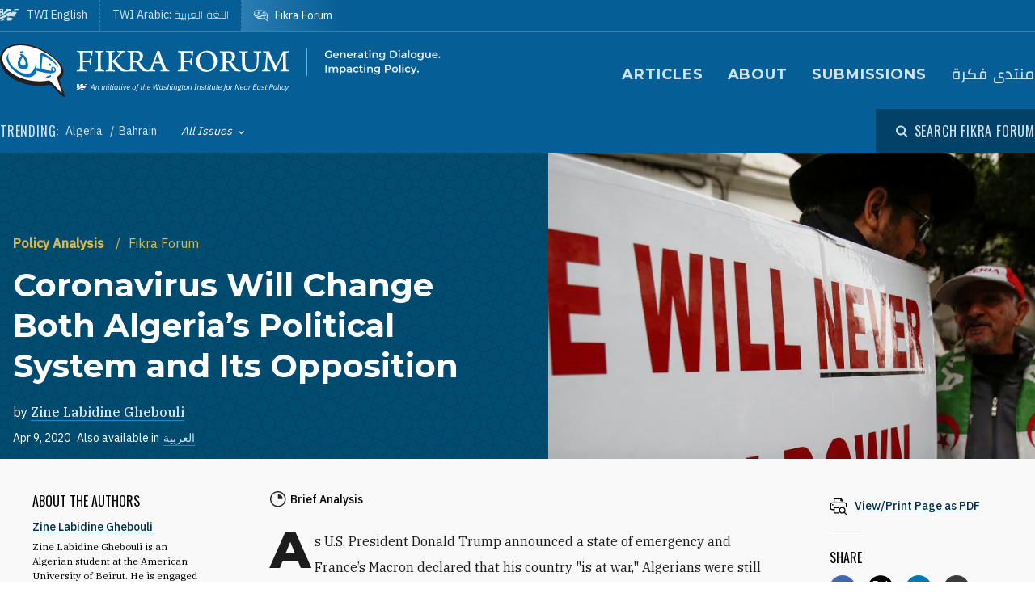

--- FILE ---
content_type: text/html; charset=UTF-8
request_url: https://www.washingtoninstitute.org/policy-analysis/coronavirus-will-change-both-algerias-political-system-and-its-opposition
body_size: 21785
content:
<!DOCTYPE html>
<html lang="en" dir="ltr" prefix="og: https://ogp.me/ns#">
  <head>
    <meta charset="utf-8" />
<meta name="description" content="As U.S." />
<link rel="canonical" href="https://www.washingtoninstitute.org/policy-analysis/coronavirus-will-change-both-algerias-political-system-and-its-opposition" />
<meta property="og:site_name" content="The Washington Institute" />
<meta property="og:type" content="website" />
<meta property="og:url" content="https://www.washingtoninstitute.org/policy-analysis/coronavirus-will-change-both-algerias-political-system-and-its-opposition" />
<meta property="og:title" content="Coronavirus Will Change Both Algeria’s Political System and Its Opposition" />
<meta property="og:description" content="As U.S." />
<meta property="og:image" content="https://www.washingtoninstitute.org/sites/default/files/imports/Algeriaprotests.JPG" />
<meta property="fb:app_id" content="256281040558" />
<meta name="twitter:card" content="summary_large_image" />
<meta name="twitter:site" content="@FikraForum" />
<meta name="twitter:description" content="As U.S." />
<meta name="twitter:title" content="Coronavirus Will Change Both Algeria’s Political System and Its Opposition" />
<meta name="twitter:image" content="https://www.washingtoninstitute.org/sites/default/files/styles/twitter/public/imports/Algeriaprotests.JPG?h=f2fcf546&amp;itok=cu1CXHMg" />
<meta name="Generator" content="Drupal 10 (https://www.drupal.org)" />
<meta name="MobileOptimized" content="width" />
<meta name="HandheldFriendly" content="true" />
<meta name="viewport" content="width=device-width, initial-scale=1.0" />
<link rel="icon" href="/themes/custom/wayah/favicon.ico" type="image/vnd.microsoft.icon" />
<link rel="alternate" hreflang="en" href="https://www.washingtoninstitute.org/policy-analysis/coronavirus-will-change-both-algerias-political-system-and-its-opposition" />
<link rel="alternate" hreflang="ar" href="https://www.washingtoninstitute.org/ar/policy-analysis/madha-yny-fyrws-kwrwna-llnzam-alsyasy-alhrak-almjtm-walmstqbl-fy-aljzayr" />
<script src="/sites/default/files/google_tag/main/google_tag.script.js?t8v94y" defer></script>

    <title>Coronavirus Will Change Both Algeria’s Political System and Its Opposition | The Washington Institute</title>
    <link rel="stylesheet" media="all" href="/sites/default/files/css/css_3ow0SBTopHn761lE0BKggyw7DAYWNr8--4B9hCdnqC8.css?delta=0&amp;language=en&amp;theme=wayah&amp;include=eJxdjFEKwjAQRC8UmyPJNBnpStKV3dRaTy9tg6A_w7zHMEmNMdvyQBlwxyukXcxqFUXeDK5JUK6VWRBHuKTgmzfWHRiewtXjkUPVvBSGFRumCGuS_ukyEZnW5XFwVs693FTbd_CzNhY05k4umSPsAxstSGw" />
<link rel="stylesheet" media="all" href="/sites/default/files/css/css_8iPoFQS_2d0_p6hdFNgTu0423XW_15sryDTWvZh5KoI.css?delta=1&amp;language=en&amp;theme=wayah&amp;include=eJxdjFEKwjAQRC8UmyPJNBnpStKV3dRaTy9tg6A_w7zHMEmNMdvyQBlwxyukXcxqFUXeDK5JUK6VWRBHuKTgmzfWHRiewtXjkUPVvBSGFRumCGuS_ukyEZnW5XFwVs693FTbd_CzNhY05k4umSPsAxstSGw" />
<link rel="stylesheet" media="all" href="https://fonts.googleapis.com/css2?family=IBM+Plex+Sans:wght@400;500&amp;family=IBM+Plex+Serif:wght@400;500;700&amp;family=Oswald&amp;family=Montserrat:wght@400;600;700;800&amp;family=Changa:wght@200&amp;display=swap" />
<link rel="stylesheet" media="all" href="/sites/default/files/css/css_rcCIZJ87tJE5mL4ifKvafGrAfLsOAEfaaam--9bNxK0.css?delta=3&amp;language=en&amp;theme=wayah&amp;include=eJxdjFEKwjAQRC8UmyPJNBnpStKV3dRaTy9tg6A_w7zHMEmNMdvyQBlwxyukXcxqFUXeDK5JUK6VWRBHuKTgmzfWHRiewtXjkUPVvBSGFRumCGuS_ukyEZnW5XFwVs693FTbd_CzNhY05k4umSPsAxstSGw" />
<link rel="stylesheet" media="print" href="/sites/default/files/css/css_5h7AQpT5NGvaC8LWap7SsAXA3Ytuf6guj7eFMv_KjzU.css?delta=4&amp;language=en&amp;theme=wayah&amp;include=eJxdjFEKwjAQRC8UmyPJNBnpStKV3dRaTy9tg6A_w7zHMEmNMdvyQBlwxyukXcxqFUXeDK5JUK6VWRBHuKTgmzfWHRiewtXjkUPVvBSGFRumCGuS_ukyEZnW5XFwVs693FTbd_CzNhY05k4umSPsAxstSGw" />

    
    <meta name="format-detection" content="telephone=no">
  </head>
  <body class="fikra">
        <a href="#main-content" class="visually-hidden focusable block text-center">
      Skip to main content
    </a>
    <noscript><iframe src="https://www.googletagmanager.com/ns.html?id=GTM-N3G3KV2" height="0" width="0" style="display:none;visibility:hidden"></iframe></noscript>
      <div class="dialog-off-canvas-main-canvas" data-off-canvas-main-canvas>
    <div class="layout-container">
  
<header class="header relative
               text-white
               fikra
               bg-blue-fikra
               ">

    <div class="flex justify-between sm:hidden py-10 px-15">
    <a class="flex items-center pr-15" href="/fikraforum">
      <img src="/themes/custom/wayah/static/fikra-logo_sm.svg" alt="Fikra Forum logo" class="h-40" />
      <span class="sr-only">The Washington Institute for Near East Policy</span>
    </a>
    <button id="main-menu-toggler" aria-expanded="false" class="flex relative items-center px-10 py-5 text-blue-120">
      <svg id="main-menu-open-logo" class="fill-current h-15 w-15" aria-hidden="true" viewBox="0 0 22 22" xmlns="http://www.w3.org/2000/svg"><g><rect x="0.5" y="18" width="21" height="4"/><rect x="0.5" y="9" width="21" height="4"/><rect x="0.5" width="21" height="4"/></g></svg>
      <svg id="main-menu-close-logo" class="hidden fill-current h-15 w-15" aria-hidden="true" width="14" height="14" viewBox="0 0 14 14" xmlns="http://www.w3.org/2000/svg"><path d="M13.69.321a1.057 1.057 0 0 0-1.498 0L7 5.503 1.808.31A1.057 1.057 0 1 0 .31 1.808L5.503 7 .31 12.192a1.057 1.057 0 1 0 1.497 1.497L7 8.497l5.192 5.192a1.057 1.057 0 1 0 1.497-1.497L8.497 7l5.192-5.192a1.064 1.064 0 0 0 0-1.487z" fill="currentColor" fill-rule="evenodd"/></svg>
      <span aria-hidden="true" class="pl-10 font-sans_alt uppercase">Menu</span>
      <span class="sr-only">Toggle Main Menu</span>
    </button>
  </div>

    <div id="header-content" class="hidden sm:flex flex-col px-30 sm:px-0" style="transition: height 300ms;">

    <div class="container py-15 border-b-1 border-dashed border-blue-230 mb-20   sm:border-b-0 sm:mb-0 flex-row-wrap">
      <div class="flex flex-wrap justify-between">
        <div class="header__logo hidden sm:flex items-center sm:flex-shrink-0 max-w-full ">
          <a href="/fikraforum" class="flex items-center">
            <div>
              <img src="/themes/custom/wayah/static/icon_fikra-logo-fancy.svg" alt="logo"/>
            </div>
            <div class="pl-15">
              <img src="/themes/custom/wayah/static/fikra_wordmark.svg" alt="wordmark" class="ie11:max-w-none" />
            </div>
            <span class="visually-hidden">Homepage</span>

          </a>
        </div>

        <div class="header__nav flex flex-col items-end">
          <div class="header__main-nav sm:mt-25">
                    <div>
    <nav role="navigation" aria-labelledby="block-mainnavigation-menu" id="block-mainnavigation">
            
  <h2 class="visually-hidden" id="block-mainnavigation-menu">Main navigation (Fikra Forum)</h2>
  

        <div>


<div class="main-nav text-base md:text-lg font-bold font-heading uppercase tracking-wider">
  <ul class="no-decoration sm:flex flex-wrap -mt-10 ">
                      <li class="mt-10 pr-30"><a 
        class=""
        href="/fikraforum/archive">Articles</a></li>
                      <li class="mt-10 pr-30"><a 
        class=""
        href="/fikraforum/about">About</a></li>
                      <li class="mt-10 pr-30"><a 
        class=""
        href="/fikraforum/submission-guidelines">Submissions</a></li>
                                    <li class="mt-10 "><a 
        class="font-ar"
        href="https://www.washingtoninstitute.org/ar/fikraforum">منتدى فكرة</a></li>
      </ul>
</div></div>
  </nav>

  </div>

              </div>
        </div>
      </div>
    </div>

    <div class="header__subhead 
                sm:bg-darken-125 sm:text-blue-170
                ">
      <div class="header__subhead-flexbox container flex flex-wrap flex-row sm:items-center text-sm sm:pt-15 md:pt-0">
        <div class="flex-none w-full sm:w-auto mr-8 mb-10 sm:mb-0 text-base text-blue-95">
          <span class="font-sans_alt uppercase tracking-wider">Trending:</span>
        </div>
                      <div id="block-trendingfikraterms" class="header__trending-list">
  
  
  <ul class="slash ">
      <li>
                      <a class="" href="/taxonomy/term/77" >
                      Algeria
                            </a>
          </li>
      <li>
                      <a class="" href="/taxonomy/term/84" >
                      Bahrain
                            </a>
          </li>
  </ul></div>

          
        <div class="pr-30">
          <button id="drawer-toggle" aria-expanded="false" class="text-white italic flex flex-nowrap items-center">
            <span class="sr-only">Toggle List of </span>
            <span aria-hidden="true">All Issues</span>
            <svg aria-hidden="true" class="ml-8 mt-4 h-5 fill-current transition-transform duration-200" viewBox="0 0 7 5" xmlns="http://www.w3.org/2000/svg"><path d="M3.5 4.326L7 .826 6.174 0 3.5 2.688.826 0 0 .826z" fill-rule="nonzero" opacity=".9"/></svg>
          </button>
        </div>


                <div class="header__tray hidden sm:order-last -ml-30 escape-container overflow-hidden " style="transition: height 300ms; height: 0; min-width: 100vw;">
          <div class="container px-30 sm:px-0">
            <div class="lg:flex sm:px-20 md:px-50 lg:px-0">
                              <div class="sm:pt-40 lg:pt-20 sm:pb-30 mb-15 sm:mb-0 border-dashed border-blue-230 border-opacity-25 lg:pr-40">
                  <div class="views-element-container" id="block-views-block-header-drawer-listings-fikra">
  <div class="header__tray-panel">
    
    
    <h2 class="header__tray-panel-headline intro-decoration-underline__sm">Issues</h2>
    <div class="header__tray-panel-content">
      <div><div class="js-view-dom-id-e5f0662046ff3dd46f07f83154de72d698cd18ab8a34d6e6fccf56c011f95bc4">
  
  
  

  
  
  

  <div class="">
  <div>
  
  <ul class="list-none column-count-3">

          <li><div class="views-field views-field-name"><span class="field-content"><a href="/taxonomy/term/77" hreflang="en">Algeria</a></span></div></li>
          <li><div class="views-field views-field-name"><span class="field-content"><a href="/taxonomy/term/84" hreflang="en">Bahrain</a></span></div></li>
          <li><div class="views-field views-field-name"><span class="field-content"><a href="/taxonomy/term/6" hreflang="en">Civil Society</a></span></div></li>
          <li><div class="views-field views-field-name"><span class="field-content"><a href="/taxonomy/term/7" hreflang="en">Constitutions</a></span></div></li>
          <li><div class="views-field views-field-name"><span class="field-content"><a href="/taxonomy/term/8" hreflang="en">Democracy</a></span></div></li>
          <li><div class="views-field views-field-name"><span class="field-content"><a href="/taxonomy/term/58" hreflang="en">Economy</a></span></div></li>
          <li><div class="views-field views-field-name"><span class="field-content"><a href="/taxonomy/term/59" hreflang="en">Egypt</a></span></div></li>
          <li><div class="views-field views-field-name"><span class="field-content"><a href="/taxonomy/term/9" hreflang="en">Elections</a></span></div></li>
          <li><div class="views-field views-field-name"><span class="field-content"><a href="/taxonomy/term/69" hreflang="en">Extremism</a></span></div></li>
          <li><div class="views-field views-field-name"><span class="field-content"><a href="/taxonomy/term/83" hreflang="en">Featured</a></span></div></li>
          <li><div class="views-field views-field-name"><span class="field-content"><a href="/taxonomy/term/10" hreflang="en">Freedom of Expression</a></span></div></li>
          <li><div class="views-field views-field-name"><span class="field-content"><a href="/taxonomy/term/63" hreflang="en">Gaza</a></span></div></li>
          <li><div class="views-field views-field-name"><span class="field-content"><a href="/taxonomy/term/18" hreflang="en">General</a></span></div></li>
          <li><div class="views-field views-field-name"><span class="field-content"><a href="/taxonomy/term/39" hreflang="en">Gulf Countries</a></span></div></li>
          <li><div class="views-field views-field-name"><span class="field-content"><a href="/taxonomy/term/20" hreflang="en">Human Rights</a></span></div></li>
          <li><div class="views-field views-field-name"><span class="field-content"><a href="/taxonomy/term/26" hreflang="en">Iran</a></span></div></li>
          <li><div class="views-field views-field-name"><span class="field-content"><a href="/taxonomy/term/21" hreflang="en">Iraq</a></span></div></li>
          <li><div class="views-field views-field-name"><span class="field-content"><a href="/taxonomy/term/22" hreflang="en">ISIS</a></span></div></li>
          <li><div class="views-field views-field-name"><span class="field-content"><a href="/taxonomy/term/67" hreflang="en">Islamist Politics</a></span></div></li>
          <li><div class="views-field views-field-name"><span class="field-content"><a href="/taxonomy/term/55" hreflang="en">Israel</a></span></div></li>
          <li><div class="views-field views-field-name"><span class="field-content"><a href="/taxonomy/term/71" hreflang="en">Jordan</a></span></div></li>
          <li><div class="views-field views-field-name"><span class="field-content"><a href="/taxonomy/term/28" hreflang="en">Kurdistan</a></span></div></li>
          <li><div class="views-field views-field-name"><span class="field-content"><a href="/taxonomy/term/81" hreflang="en">Kuwait</a></span></div></li>
          <li><div class="views-field views-field-name"><span class="field-content"><a href="/taxonomy/term/24" hreflang="en">Lebanon</a></span></div></li>
          <li><div class="views-field views-field-name"><span class="field-content"><a href="/taxonomy/term/29" hreflang="en">Libya</a></span></div></li>
          <li><div class="views-field views-field-name"><span class="field-content"><a href="/taxonomy/term/19" hreflang="en">Morocco</a></span></div></li>
          <li><div class="views-field views-field-name"><span class="field-content"><a href="/taxonomy/term/86" hreflang="en">Oman</a></span></div></li>
          <li><div class="views-field views-field-name"><span class="field-content"><a href="/taxonomy/term/30" hreflang="en">Palestinians</a></span></div></li>
          <li><div class="views-field views-field-name"><span class="field-content"><a href="/taxonomy/term/70" hreflang="en">Parliaments</a></span></div></li>
          <li><div class="views-field views-field-name"><span class="field-content"><a href="/taxonomy/term/66" hreflang="en">Political Parties</a></span></div></li>
          <li><div class="views-field views-field-name"><span class="field-content"><a href="/taxonomy/term/56" hreflang="en">Political Reform</a></span></div></li>
          <li><div class="views-field views-field-name"><span class="field-content"><a href="/taxonomy/term/41" hreflang="en">Religious Freedom</a></span></div></li>
          <li><div class="views-field views-field-name"><span class="field-content"><a href="/taxonomy/term/25" hreflang="en">Saudi Arabia</a></span></div></li>
          <li><div class="views-field views-field-name"><span class="field-content"><a href="/taxonomy/term/60" hreflang="en">Security</a></span></div></li>
          <li><div class="views-field views-field-name"><span class="field-content"><a href="/taxonomy/term/137" hreflang="en">Sudan</a></span></div></li>
          <li><div class="views-field views-field-name"><span class="field-content"><a href="/taxonomy/term/23" hreflang="en">Syria</a></span></div></li>
          <li><div class="views-field views-field-name"><span class="field-content"><a href="/taxonomy/term/27" hreflang="en">Tunisia</a></span></div></li>
          <li><div class="views-field views-field-name"><span class="field-content"><a href="/taxonomy/term/74" hreflang="en">Turkey</a></span></div></li>
          <li><div class="views-field views-field-name"><span class="field-content"><a href="/taxonomy/term/47" hreflang="en">United Arab Emirates</a></span></div></li>
          <li><div class="views-field views-field-name"><span class="field-content"><a href="/taxonomy/term/64" hreflang="en">West Bank</a></span></div></li>
          <li><div class="views-field views-field-name"><span class="field-content"><a href="/taxonomy/term/79" hreflang="en">Women &amp; Gender</a></span></div></li>
          <li><div class="views-field views-field-name"><span class="field-content"><a href="/taxonomy/term/57" hreflang="en">Yemen</a></span></div></li>
    
  </ul>

</div>

    </div>
    

  

  

  
  
</div>
</div>

    </div>
  </div>
</div>
                </div>
                          </div>
            <button id="drawer-closer" class="sm:hidden text-white italic flex flex-nowrap items-center">
              <span class="sr-only">Close List of All Regions and Issues</span>
              <span aria-hidden="true">Close</span>
              <svg aria-hidden="true" class="h-5 ml-8 mb-5 fill-current" style="transform: rotate(180deg);" viewBox="0 0 7 5" xmlns="http://www.w3.org/2000/svg"><path d="M3.5 4.326L7 .826 6.174 0 3.5 2.688.826 0 0 .826z" fill-rule="nonzero" opacity=".9"/></svg>
            </button>

          </div>
        </div>
                <div class="header__search w-full md:w-auto py-15 sm:pl-25 md:ml-auto my-15 sm:mb-0 md:my-0 border-blue-210 border-t-1 border-b-1 sm:mb-0 sm:border-t-0 sm:border-b-0
                     text-blue-95">
          <button id="search-modal-opener" aria-label="Open modal" class="flex relative items-center">
            <svg aria-hidden="true" width="15" height="15" viewBox="0 0 15 15" xmlns="http://www.w3.org/2000/svg"><path d="M10.243 2.243a6.002 6.002 0 0 1 .648 7.72l2.887 2.886a1 1 0 0 1-1.327 1.492l-.087-.078-2.887-2.887a6.002 6.002 0 0 1-7.72-9.133 6 6 0 0 1 8.486 0zM3.172 3.657a4 4 0 1 0 5.656 5.657 4 4 0 0 0-5.656-5.657z" fill="currentColor" fill-rule="nonzero"/></svg>
            <span class="pl-8 font-sans_alt uppercase tracking-wider text-base">Search Fikra Forum</span>
          </button>
        </div>

      </div>
    </div>

    <div class="header__superhead container pb-15 sm:pb-0 border-blue-230 sm:border-border border-b-1 sm:order-first text-sm">
      <div class="header__superhead-flexbox inline-flex flex-col sm:flex-row text-blue-95">
        <div class="header__home__wrapper mr-auto sm:mr-0">
          <a class="header__home" href="/">
            <svg aria-hidden="true" class="hidden sm:block fill-current z-10 h-15 ie11:w-30 mr-8 flex-shrink-0" viewBox="0 0 1034 618" xmlns="http://www.w3.org/2000/svg"><path d="M364 439.384c152.11-23.576 262.16 36.991 287 52.343l-49.726 75.058h-.165S581.734 595 545.894 595H364zM257 479l-63.225 89.326s-18.943 26.314-54.057 26.54L-4 595c81.632-20.404 184.324-80.135 184.324-80.135C205.944 500.91 232.636 487.99 257 479zm380.938-340.935C751.26 136.367 835.604 168.513 859 179.598L716.795 390.474c-133.392-30.307-250.847-25.354-357.304 4.057v-72.784l-60.616 89.27c-45.51 17.453-97.028 44.033-140.47 66.793C58.43 530.17-6.104 555.1-49 558V427.173c66.482-1.793 151.824-19.977 371.841-178.446 87.622-63.067 170.992-94.082 247.237-105.261v83.09zM160.938-23v251.12L338.33 5.013S357.987-23 394.085-23H572v99.03c-108.555 24.265-195.714 70.447-278.512 134.775C61.986 390.6-33.298 371.933-49 369.11V-23h209.939zM53.766 180.064l-16.297 40.229H-2.395l34.86 33.966-17.847 41.462L53.765 272.5l42.388 23.221-17.512-41.462 34.858-33.966H73.137l-19.372-40.229zm0-169.69L37.468 50.53H-2.395l34.86 33.99-17.847 41.439 39.147-23.174 42.388 23.174L78.641 84.52l34.858-33.99H73.137L53.765 10.374zM985-5l-43.402 61.402C909.233 54.328 813.373 50.423 698 66l38.978-48.451S750.436-5 778.982-5H985z" fill-rule="evenodd"/></svg>
            <span>TWI English</span>
          </a>
        </div>
        <a class="mr-auto sm:mr-0 border-dashed" href="/ar">
          <span class="relative">TWI Arabic: <span class="font-rtl font-ar">اللغة العربية</span></span>
        </a>
        
        <a class="header__fikra mr-auto sm:mr-0 border-dashed" href="/fikraforum">
          <svg aria-hidden="true" class="hidden sm:block fill-current z-10 h-15 ie11:w-30 mr-8 flex-shrink-0" viewBox="0 0 23 19" xmlns="http://www.w3.org/2000/svg"><path d="M1.91 10.533C-2.53 5.493 1.217-.586 8.552.045c6.513.56 16.588 6.445 12.41 13.11.127.557.332 1.231.559 1.919l.154.459c.57 1.684 1.195 3.314 1.035 3.39-.143.07-1.473-1.023-2.832-2.167l-.388-.327c-.773-.654-1.52-1.29-2.023-1.7-6.391 1.163-12.635-.877-15.557-4.196zm18.004 1.574C24.438 6.137 12.95.039 6.279.57 3.153.818.155 2.66.861 6.338c1.078 5.62 9.263 7.635 16.43 6.643 1.51 1.287 2.705 3.277 4.373 4.406-.403-1.811-1.267-3.55-1.75-5.28zm-2.098-1.05c-.002.652-.482.86-1.023.981-.354.112-.743.181-1.074.243l.005-.02c.03-.112.172-.627.17-.679l1.458-.398c.152-.045.305-.088.462-.126zm-3.67-7.865c2.793.994 4.786 2.788 6.117 5.244-1.614-1.533-3.192-3.1-5.418-4.02-.445 1.186-.536 3.11-.525 4.753.89.168 1.896.285 3.147.315-.144-.627.215-1.693.699-1.398 4.228 2.577-3.624 2.967-5.419 1.573C9.633 15.005.01 8.918 2.434 3.366 1.187 8.81 11.123 14.23 12.222 7.037c.221.437.715 1.123.644 1.628 0 0 .25.326.58.35.436-1.661-.06-4.485.7-5.823zm4.656 6.203c.225-.168-.478-1.002-.71-.634-.326.376.38.88.71.634zM5.95 3.939c0-.346.854-.223.854-.223 2.323.151 3.173 2.616 2.622 5.07C5.69 10.4 5.876 6.421 6.509 4.433c-.285-.146-.56-.33-.56-.495zm11.342 2.923c.382.026.375.44.35.874-.606.123-.627-.612-.35-.874zM7.503 4.94c-.91.931-.933 3.477 1.049 2.622.422-.998-.213-2.314-1.049-2.622zm.04-2.5l.305.245.061.793s-.183-.061-.305-.244-.366-.275-.366-.275l.305-.519zm-.854-.23l.305.244.06.793s-.182-.06-.304-.244c-.122-.183-.367-.274-.367-.274l.306-.52z" fill-rule="evenodd"/></svg>
          <span class="relative">Fikra Forum</span>
        </a>
      </div>
    </div>

    <div class="py-15 sm:hidden">
      <button id="main-menu-closer" class="flex relative items-center text-blue-120">
        <svg class="fill-current h-15 w-15" aria-hidden="true" width="14" height="14" viewBox="0 0 14 14" xmlns="http://www.w3.org/2000/svg"><path d="M13.69.321a1.057 1.057 0 0 0-1.498 0L7 5.503 1.808.31A1.057 1.057 0 1 0 .31 1.808L5.503 7 .31 12.192a1.057 1.057 0 1 0 1.497 1.497L7 8.497l5.192 5.192a1.057 1.057 0 1 0 1.497-1.497L8.497 7l5.192-5.192a1.064 1.064 0 0 0 0-1.487z" fill="currentColor" fill-rule="evenodd"/></svg>
        <span class="pl-10 font-sans_alt uppercase">Close Menu</span>
      </button>
    </div>
  </div>

    <div id="search-modal" class="z-50 fixed inset-0 bg-blue-800 transition-opacity duration-300" aria-hidden="true">
    <div role="dialog" aria-modal="true" aria-labelledby="search-modal-label">
      <div id="search-modal-content" class="container flex flex-col relative mx-auto px-10 pt-50">
        <button id="search-modal-closer" disabled class="relative self-end text-blue-230 text-base" aria-label="Close modal" data-micromodal-close>
          <svg class="fill-current inline-block mr-8 w-12" aria-hidden="true" width="14" height="14" viewBox="0 0 14 14" xmlns="http://www.w3.org/2000/svg"><path d="M13.69.321a1.057 1.057 0 0 0-1.498 0L7 5.503 1.808.31A1.057 1.057 0 1 0 .31 1.808L5.503 7 .31 12.192a1.057 1.057 0 1 0 1.497 1.497L7 8.497l5.192 5.192a1.057 1.057 0 1 0 1.497-1.497L8.497 7l5.192-5.192a1.064 1.064 0 0 0 0-1.487z" fill="currentColor" fill-rule="evenodd"/></svg>
          <span class="uppercase font-sans_alt tracking-wider align-middle">Close</span>
        </button>
        <form class="mt-30" method="get" action="/fikraforum/archive">
          <label class="inline-block text-white text-lg sm:text-3xl md:text-5xl lg:text-7xl font-heading font-bold mb-10" for="policy-search" id="search-modal-label">Search Fikra Forum</label>
          <div class="flex sm:mt-20">
            <input class="flex-1 bg-blue-500 font-heading font-normal text-blue-250 sm:text-lg md:text-2xl lg:text-4xl px-15 py-20 sm:p-40 border-0" id="policy-search" name="keyword" placeholder="Enter keywords to search..."/>
            <button type="submit" class="bg-blue-500 hover:bg-blue-290 ml-10 px-25 md:px-35 lg:px-40 text-white text-base" aria-label="Search">
              <svg class="fill-current mx-auto" aria-hidden="true" width="15" height="15" viewBox="0 0 15 15" xmlns="http://www.w3.org/2000/svg"><path d="M10.243 2.243a6.002 6.002 0 0 1 .648 7.72l2.887 2.886a1 1 0 0 1-1.327 1.492l-.087-.078-2.887-2.887a6.002 6.002 0 0 1-7.72-9.133 6 6 0 0 1 8.486 0zM3.172 3.657a4 4 0 1 0 5.656 5.657 4 4 0 0 0-5.656-5.657z" fill="currentColor" fill-rule="nonzero"/></svg>
              <span class="hidden sm:block mt-3 uppercase font-sans_alt tracking-wider">Search</span>
            </button>
          </div>
                  </form>
      </div>
    </div>
  </div>
</header>
  <main role="main" id="main-content">
          <div class="layout-content">
          <div>
    <div data-drupal-messages-fallback class="hidden"></div>
<div id="block-wayah-content">
  
    
      <div class="node node--type-policy-article node--view-mode-full">
  
  
<div class="page-header page-header--article-header">
  <div class="md:flex md:max-h-800 ">
    <div class="md:flex-1 md:pr-75 md:pt-100 bg-blue-500 bg-repeat text-white pt-20 pb-20 lg:pb-100 xl:pb-250" style="background-image: url('/themes/custom/wayah/static/bgtile_stars-dark.svg'); background-size: 50%;">
      <div class="half-bleed-container md:pb-15">
        <div class="text-gold">
                <ul class="slash ">
      <li>
                      <a class="font-bold " href="/policy-analysis" >
                      Policy Analysis
                            </a>
          </li>
      <li>
              <span class="text-gold">Fikra Forum</span>
          </li>
  </ul>            </div>
        <h1 class="mt-15 mb-20">
          <span class="font-bold">Coronavirus Will Change Both Algeria’s Political System and Its Opposition</span>
                  </h1>
                <div>
          by 
                    <a class="link link--ondark font-serif" href="/experts/zine-labidine-ghebouli">Zine Labidine Ghebouli</a>                  </div>
                        <div class="flex flex-wrap items-center text-sm mt-10">
          <div class="date pr-8">Apr 9, 2020</div>
                              <div class="translations flex">
            <span class="pr-5">Also available in</span>
              <div class="links links--ondark">
                  <ul class="links slash"><li hreflang="ar" data-drupal-link-system-path="node/1236" class="ar"><a href="/ar/policy-analysis/madha-yny-fyrws-kwrwna-llnzam-alsyasy-alhrak-almjtm-walmstqbl-fy-aljzayr" class="language-link" hreflang="ar" data-drupal-link-system-path="node/1236">العربية</a></li></ul>
                  </div>
          </div>
                  </div>
                <div class="text-sm italic">
                            </div>
      </div>
    </div>
        <div class="page-header--image md:flex-1">
              <article class="media image">
  
  
            <div class="field field--name-field-media-image field--type-image field--label-hidden field__item">    <picture class="relative block">
                      <source srcset="/sites/default/files/styles/square_720/public/imports/Algeriaprotests.JPG?h=f2fcf546&amp;itok=D64s2uYp 1x" media="all and (min-width: 769px)" type="image/jpeg" width="720" height="720"/>
                  <img loading="eager" width="720" height="720" src="/sites/default/files/styles/square_720/public/imports/Algeriaprotests.JPG?h=f2fcf546&amp;itok=D64s2uYp" alt="" />

  </picture>

</div>
      
</article>

    
    </div>
      </div>
</div>  
<div class="bg-gray-300 sm:pb-20 lg:pb-85">
  <article class="container article--container">
    
    <div class="relative bg-gray-100 border-b-6 border-blue-shadow shadow-bottom">
      
      <div class="">
  <div class="container sidebar-container flex flex-col-reverse flex-wrap lg:flex-row lg:flex-no-wrap lg:space-x-40">
        <div class="sidebar__aside">
      <div class="p-10 lg:p-40 h-full relative">
                                                  <div class="sidebar-section">
  <div class="section-head mb-20">About the Authors</div>
      <div class="mb-20 pb-20 border-b-1 border-dashed border-gray-600">
      <div class="tiny-teaser text-sm">
  
  <div class="heading mt-10 mb-5">
    <a class="text-blue font-medium underline" href="/experts/zine-labidine-ghebouli"><span>Zine Labidine Ghebouli</span>
</a>
  </div>
  <div class="summary text-xs">
    <p>
            <div class="wysiwyg font-serif field field--name-body field--type-text-with-summary field--label-hidden field__item">  Zine Labidine Ghebouli is an Algerian student at the American University of Beirut. He is engaged on political, security, and socioeconomic issues in the MENA region with a focus on Algerian affairs.

</div>
      </p>
  </div>
</div>
    </div>
  </div>
                  
      </div>
    </div>
            <div class="sidebar__main">
      <div class="lg-max:px-10 py-10 lg:py-40">
                              <div class="text-sm font-medium mb-20 wysiwyg">
                          <div class="mb-5 flex">
                <div class="mr-5">
                                    <svg width="20" height="20" viewBox="0 0 20 20"><path d="M9.746 0c5.374 0 9.746 4.372 9.746 9.746 0 5.374-4.372 9.747-9.746 9.747C4.372 19.493 0 15.12 0 9.746S4.372 0 9.746 0zm0 1.407c-4.599 0-8.34 3.741-8.34 8.34 0 4.598 3.741 8.34 8.34 8.34 4.6 0 8.34-3.742 8.34-8.34 0-4.599-3.74-8.34-8.34-8.34zm.526 2.5a5.866 5.866 0 0 1 5.314 5.317c.025.285-.216.526-.502.526h-4.838a.5.5 0 0 1-.5-.5V4.409c0-.286.241-.528.526-.502z" fill="#231F20" fill-rule="evenodd" /></svg>
                </div>
                
            <div class="field field--name-field-article-length field--type-entity-reference field--label-hidden field__item">Brief Analysis</div>
      
              </div>
                                  </div>
          
          

          

          <div class="wysiwyg editorial popout-images drop-cap">
            
            <p>
	As U.S. President Donald Trump announced a state of emergency and France’s Macron declared that his country "is at war," Algerians were still waiting for an address from the recently inaugurated President Abdelmadjid Tebboune. The delay was indicative of Algeria’s particular challenges when dealing with the virus—the North African country has already faced uncharted waters over the past year as millions of Algerians have repeatedly taken the streets to demand radical political change, and the societal and political fissures are further complicating the country’s ability to respond effectively to the threat.</p>
<p>
	The outbreak of this pandemic has peeled back the different, complex layers of Algeria’s wide range of challenges, serving as a test to Algeria’s social and political elite in their response to the first major crisis of the <a href="https://www.washingtoninstitute.org/fikraforum/view/the-uncertain-future-of-algerias-anti-corruption-battles">post-Bouteflika political system</a>. With this new disaster, there is no doubt that Algeria will again be changed by its dealings with the pandemic,<a href="https://www.washingtoninstitute.org/fikraforum/view/algeria-one-year-into-the-hirak-successes-and-setbacks"> just as the county was changed by the Hirak movement</a>.</p>
<p>
	<strong>Coronavirus: The Political System’s Sudden Enemy</strong></p>
<p>
	Coronavirus has arrived in Algeria at a time when the Algerian political system is already unstable and vulnerable, proving unable to quell a protest movement that is now spanning into its fourteenth month. And though the system has attempted to reassert stability with the recent presidential inauguration of Abdelmadjid Tebboune, these same authorities have been struggling with the opposition Hirak’s “all out” slogan, calling for the departure of all system figures.</p>
<p>
	In Algeria’s political system, the president is presented as "the father of the nation," imagery intended to provide him with the necessary popular legitimacy to make difficult and unpopular decisions. However, the massive boycotts of the most recent elections show Tebboune represents just 20 percent of the Algerian electorate. With such weak support and a large opposition movement continuing to reject him as a political leader, Tebboune cannot believably embody this ideal; he lacks the legitimacy necessary to take on such a role.</p>
<p>
	Moreover, many Algerians see the state’s response to coronavirus as a test of the system’s policies from the past five decades rather than as just a contemporary issue. The state response to the coronavirus is presenting a microcosm for the budgetary policies, economic model, development priorities, efficacy, and political will.</p>
<p>
	What is clear is that the state is failing to mount an effective defense against the virus. These failures were already evident when the government announced Algeria’s first coronavirus cases. Average citizens and even ‘opposition figures’ who supported the Hirak believed that the announcement was part of a hoax designed by the system to either end the protest movement or achieve another political aim.</p>
<p>
	<a href="https://www.washingtoninstitute.org/fikraforum/view/algerias-legitimacy-crisis-path-towards-an-impasse">The president’s absence in the public sphere</a> during this key time compounded popular frustration with the government, and the lack of communication undermined the real weight of the outbreak. When the threat became increasingly apparent, Algerians were both at a loss as to how to respond and in denial as to the real nature of the threat.</p>
<p>
	The public only reassessed the situation when the government suspended certain flights from specific locations such as Rome; even then, flights from the severely affected France continued to arrive in Algeria, suggesting that the measure will not prove particularly effective in preventing the spread of the virus.</p>
<p>
	Of those who now see the virus as a threat, many don’t trust the government’s reports on its medical preparedness to handle the crisis. Tebboune has said that Algeria has 2500 ICU beds, but many asssume that the true capacity was much lower than that stated by the government—medical sources have independently stated there are only 200 ICUs in Algeria. This episode further demonstrated the lack of trust between people and government, notwithstanding the country’s recent elections.</p>
<p>
	Just as concerning is the outbreak’s likely impact on Algeria’s already shaky economic model. A deadly combination of severely limited global travel along with an ill-timed price war between Saudi Arabia and Russia has pushed oil prices to a seventeen year low. Algeria, highly dependent on the oil and gas industry, is surely one of the countries that will suffer the most. Compounding the issue of low revenue are the years-long state budgetary policies that have prioritized the the country’s defense sector over health, education, and scientific research. As such, many Algerians are faced with the impossible choice to either self-isolate or risk infection to make ends meet, with little expectation that they will be helped by the government.</p>
<p>
	The poor handling of communication between the state and the public about the outbreak and the appropriate measures against it has proved, once again, the incapacity of Algerian authorities to act when needed and the president’s hesitance to take drastic measures—even when needed—because of the severity of public distrust of the state. Such measures could have major potential consequences for the most vulnerable in society. And while Algeria has mounted a major opposition movement—the Hirak—these protesters have also struggled with providing a cogent alternative response to the virus.</p>
<p>
	<strong>When In-Person Protests Are No Longer Possible</strong></p>
<p>
	Over the past year, the Algerian protest movement has become one of the few examples globally of millions of protesters taking to the streets against an authoritarian system without mass casualties. Now a movement broader than its weekly protests held on Tuesdays and Fridays, the Hirak has distinguished itself through its evolving, heterogeneous atypical ‘leadership’ structure. The self-isolation necessary to combat coronavirus is providing the largest test of the movement since its early days protesting against Bouteflika. Of course, protesters have maintained unity and persistence, but the pandemic has forced the movement into a dilemma, where defending their country means suspending their demonstrations.</p>
<p>
	The movement has already faced criticism for its leaderless nature, where actors respected by the Hirak represent different ideological strains of the movement but do not form a single governing body. Some have argued that the Hirak cannot engage in successful negotiations with the Algerian system without a clear and coherent leadership structure. But efforts to find a representative voice are complicated by the fact that the movement does not represent a specific ideological wave, instead drawing from multiple ideologies, ranging from the most conservative elements of Algerian society to centrist and progressist ones.</p>
<p>
	Still, the Hirak’s response to the crisis suggests that Algeria’s protest movement is organizing in its own way. A number of actors respected by the Hirak, each from a specific background, have each raised awareness about the risk of continuing the protests within their ideological circles. Subsequently, some key social and political actors of the movement—including Karim Tabbou, Mostefa Bouchachi, Abdelaziz Rahabi, the RCD, and student organizations—have called for the Hirak’s suspension in response to the virus.</p>
<p>
	With this shift shift away from in-person protests after over a year of sustained efforts, social media has become even more key. Whereas traditional media in Algeria is government-controlled, platforms such as Facebook, Twitter, and Instagram act as alternative media and tools with which activists spread the word. Of course, this is not a new tactic—much has been written about the role of social media during the 2011 Arab Spring.</p>
<p>
	Social media has now demonstrated its effectiveness in halting the protests as a safety measure in response to the coronavirus outbreak. Social media campaigns to temporarily suspend the Hirak led to a wide consensus over the necessity of such a move. Facebook streams, rather than traditional media sources, became the go-to medium to discuss ways to confront the virus.</p>
<p>
	The Hirak’s response to the outbreak suggests that Algeria’s movement is congealing around a larger drive than its weekly demonstrations. The Hirak’s ability to take quick and pragmatic decisions during a pandemic show that the demonstrations are in fact a tool of a broader societal impulse—an awakening of collective consciousness and a shifting of the paradigms that shape Algeria.</p>
<p>
	Prior to the threat of coronavirus, the movement operated more as a reactive force to government proposals and demands. Now, the severity of the threat is pushing the movement to play a leading role alongside the government. The Hirak is developing several solidarity initiatives, providing financial assistantship to the most vulnerable and opting for voluntary confinement measures. Indeed, the Hirak has reshaped a country-wide narrative dating from the country’s independence in 1962, one where the citizen waits for the state. Today, the opposite feels true: the citizen plays the role of leading the country. In that sense, the Hirak has appeared to be not only a political force but also a tool of social engagement, shifting the very notions of what it means to be an Algerian citizen.</p>
<p>
	<strong>Societal Divisions Rising to the Surface</strong></p>
<p>
	Just as coronavirus is bringing aspects of both the Algerian system and opposition to the fore, coronavirus is also laying bare many of the societal divisions that have characterized Algeria for decades. Despite awareness campaigns, strict confinement measures will ultimately be needed to control the situation. And as the state has developed a pattern of paternalistic behavior, Algerian society has shown itself to need constant guidance on the threat and unable to take its own initiatives.</p>
<p>
	Government efforts to enforce social distancing have been met with resistance by some of Algeria’s religious conservatives. When the government decided to finally close the mosques, some Algerians, including certain ‘celebrities,’ felt the obligation to oppose such a move out of claims of religious morality. Though conversations about the role of religion in the state are deeply complicated in Algeria due to the role of Islamist movements in its longstanding civil war in the 1990s, this pushback suggests that Algerians are still attached to a traditional religious conservatism. This instance also raises the potential that Algerians—were they to vote freely—might again bring to power a moderate Islamist party less violent but perhaps not less radical than the old FIS.</p>
<p>
	Moreover, class divisions in Algerian society have also complicated the response to the virus. One of the factors that caused the government to delay the implementation of restrictive measures was the major economic repercussions for Algerians, especially as the country has lost much of its middle class. While Algeria’s upper class could manage with the restrictive measures necessary to halt the virus, Algeria’s large lower class cannot survive a lock-down without financial help—a warning for the future that such a stark division exists.</p>
<p>
	Yet the crisis has demonstrated one positive trend in Algerian society: the engagement of the nation’s youth. While the virus certainly affects the elderly more, Algerian youth are actively engaged in many initiatives such as producing masks and sanitizing the streets to help their fellow citizens, demonstrating that the country’s real resource is its youth rather than its hydrocarbons sector.</p>
<p>
	<strong>Coronavirus Is Algeria’s Last Warning Sign</strong></p>
<p>
	Each state is responding to the coronavirus outbreak in its own way. But for Algeria, the threat—along with the political and societal challenges and vulnerabilities made evident in the attempts to mount a response, are the canary in the coal-mine for understanding what lies ahead if the state’s political crisis is not soon resolved. Tebboune is demonstrating that he lacks the popular mandate to effectively manage this health crisis, and the economic one after it. It would not be surprising for coronavirus to trigger the end of his mandate after, or even during, the outbreak.</p>
<p>
	And while the Hirak’s ability to suspend its protests is notable, the movement’s next test will be whether it can effectively return to the streets once the threat has passed. It is now clear that the biweekly protests will not be sufficient—a further Saturday protest right before the suspension, subject to unusually stark repression measures, suggests that the Hirak is adapting its strategies.</p>
<p>
	Even when it is again safe to protest, the movement cannot return to the pre-coronavirus status-quo. The Hirak can either escalate and put more pressure on the government or de-escalate, in which case it will slowly vanish. Which direction the movement will move in will depend on its capacity to self-organize and serve as the alternative to the system’s unsatisfactory response to the outbreak. If its atypical methods of heterogenous leadership are successful in maintaining support from Algeria’s various ideological streams, the movement could gain ground and return to the streets with greater strength. As the current system’s flaws become increasingly evident when placed under the pressure of the pandemic, Algeria’s future will increasingly lie in whether the Hirak can rise to the occasion and provide a viable alternative.</p>
          </div>

          
                    <div class="mt-20 lg:mt-40 small-headings">
            
          </div>
          
          
                            
      </div>
    </div>
            <div class="sidebar__aside">
      <div class="p-10 lg:p-40 h-full relative">
                    <div class="flex flex-col h-full justify-between">
            <div>
              <div class="sidebar-section pdfs" data-node-title="Coronavirus Will Change Both Algeria’s Political System and Its Opposition">
                                <div>
                                    <a rel="nofollow" aria-label="View inline PDF of article: Coronavirus Will Change Both Algeria’s Political System and Its Opposition" class="block mt-5" href="/pdf/view/1236/en">
                    <svg class="inline-block mr-5" width="22" height="22" viewBox="0 0 22 22" xmlns="http://www.w3.org/2000/svg"><g transform="translate(1 1)" stroke="currentColor" stroke-width="1.3" fill="none" fill-rule="evenodd" stroke-linecap="round" stroke-linejoin="round"><path d="M4.583 13.75h-2.5a1.672 1.672 0 0 1-1.666-1.667v-5a1.672 1.672 0 0 1 1.666-1.666h15.834c.919.003 1.663.747 1.666 1.666v2.5M4.583 3.75V.833c0-.23.187-.416.417-.416h7.917l2.5 2.5v.833"/><path d="M9.583 17.917H5a.417.417 0 0 1-.417-.417v-6.25h5M2.917 7.707a.208.208 0 1 1 0 .416.208.208 0 0 1 0-.416M12.917.417V2.5c0 .23.186.417.416.417h2.084"/><circle cx="14.583" cy="14.582" r="3.333"/><path d="M17.083 17.082l2.5 2.5"/></g></svg>
                    <span class="underline text-blue text-sm font-medium">
                      View/Print Page as PDF
                    </span>
                  </a>
                </div>
              </div>

              <div class="sidebar-section social-share">
                <div class="section-head">Share</div>
                            <div id="block-socialsharingblock">
      
            
              

<div class="social-media-sharing">
  <ul class="">
                    <li>
        <a    target="_blank"  rel="nooopener noreffer"  class="facebook-share share"   href="http://www.facebook.com/share.php?u=https://www.washingtoninstitute.org/policy-analysis/coronavirus-will-change-both-algerias-political-system-and-its-opposition&amp;title=Coronavirus Will Change Both Algeria’s Political System and Its Opposition"
          title="Facebook">
                      <img alt="Facebook" src="https://www.washingtoninstitute.org/modules/contrib/social_media/icons/facebook_share.svg">
                  </a>

      </li>
                <li>
        <a    target="_blank"  rel="nooopener noreffer"  class="x share"   href="https://twitter.com/intent/tweet?url=https://www.washingtoninstitute.org/policy-analysis/coronavirus-will-change-both-algerias-political-system-and-its-opposition&amp;text=Coronavirus Will Change Both Algeria’s Political System and Its Opposition - @WashInstitute"
          title="X">
                      <img alt="X" src="https://www.washingtoninstitute.org/modules/contrib/social_media/icons/x.svg">
                  </a>

      </li>
                <li>
        <a    target="_blank"  rel="nooopener noreffer"  class="linkedin share"   href="http://www.linkedin.com/shareArticle?mini=true&amp;url=https://www.washingtoninstitute.org/policy-analysis/coronavirus-will-change-both-algerias-political-system-and-its-opposition&amp;title=Coronavirus Will Change Both Algeria’s Political System and Its Opposition&amp;source=https://www.washingtoninstitute.org/policy-analysis/coronavirus-will-change-both-algerias-political-system-and-its-opposition"
          title="Linkedin">
                      <img alt="Linkedin" src="https://www.washingtoninstitute.org/modules/contrib/social_media/icons/linkedin.svg">
                  </a>

      </li>
                <li>
        <a      class="email share"   href="mailto:?subject=Coronavirus Will Change Both Algeria’s Political System and Its Opposition&amp;body=Check out this site https://www.washingtoninstitute.org/policy-analysis/coronavirus-will-change-both-algerias-political-system-and-its-opposition"
          title="Email">
                      <img alt="Email" src="https://www.washingtoninstitute.org/modules/contrib/social_media/icons/email.svg">
                  </a>

      </li>
      </ul>
</div>


          </div>

              </div>

              <div class="sidebar-section email-signup">
                <div class="section-head">Email Alerts</div>
                <a class="block" href="http://info.washingtoninstitute.org/acton/form/19961/0002:d-0001/0/-/-/-/-/index.htm">
                  <svg class="inline-block mr-5" width="22" height="22" viewBox="0 0 22 22" xmlns="http://www.w3.org/2000/svg"><g stroke="currentColor" stroke-width="1.3" fill="none" fill-rule="evenodd" stroke-linecap="round" stroke-linejoin="round"><path d="M17.25 8.292l3.333 2.291v8.75c0 .69-.56 1.25-1.25 1.25H2.667c-.69 0-1.25-.56-1.25-1.25v-8.75L4.75 8.292"/><path d="M3.917 18.083l4.166-3.333h5.834l4.166 3.333M20.583 10.583l-5 3.334M1.417 10.583l5 3.334M17.25 12.667V2.25a.833.833 0 0 0-.833-.833H5.583a.833.833 0 0 0-.833.833v10.417M7.25 3.917h1.667M8.917 6.417h5.833M7.25 8.917h7.5M7.25 11.417h7.5"/></g></svg>
                  <span class="underline text-blue text-sm font-medium">
                    Sign Up
                  </span>
                </a>
              </div>
            </div>

            <div class="back-to-top">
              <div class="text-center text-blue">
                <a href="#main-content">
                  <svg class="mx-auto" width="36" height="36" viewBox="0 0 36 36" xmlns="http://www.w3.org/2000/svg"><path d="M18 .25C27.803.25 35.75 8.197 35.75 18S27.803 35.75 18 35.75.25 27.803.25 18 8.197.25 18 .25zm0 1.5C9.025 1.75 1.75 9.025 1.75 18S9.025 34.25 18 34.25 34.25 26.975 34.25 18 26.975 1.75 18 1.75zm.268 9.27c.186 0 .353.047.486.138l.092.077 5.448 5.135a.805.805 0 0 1 .224.588.805.805 0 0 1-.224.588c-.321.321-.745.35-1.077.089l-.089-.079-4.049-3.82.002 9.972c0 .355-.177.63-.478.75l-.105.034-.114.022-.116.007c-.447 0-.76-.28-.806-.704l-.006-.109v-9.973l-4.037 3.811c-.254.254-.576.327-.87.208l-.109-.054-.094-.064-.103-.09c-.353-.353-.35-.826.017-1.192l.529-.483c.276-.254.569-.525.878-.813l.975-.914 1.445-1.37 1.594-1.529a.805.805 0 0 1 .587-.224z" fill="currentColor" fill-rule="evenodd"/></svg>
                  <span class="uppercase font-sans_alt text-sm">To top</span>
                </a>
              </div>
            </div>
          </div>
        
      </div>
    </div>
      </div>
</div>
    </div>
  </article>

  <div class="container mt-20 lg:mt-60">
    
    

          <div class="related-articles bg-blue-500 text-white pb-20 lg:pb-40 sm:mb-20 lg:mb-40">
  <div class="related-articles__head">
    <div class="container px-20 lg:px-60 flex justify-between pb-15 pt-30">
      <div>
        <h2 class="uppercase">Recommended</h2>
      </div>
    </div>
  </div>
  <div class="container px-20 lg:px-60 mt-20">
    <div class="lg:flex lg:space-x-75">
      <div>
                  
<div class="field field--name-field-similar-article-listing field--type-viewfield field--label-hidden">
  
    
        
<div class="field__item field__item-label-hidden">
  
    
      <div class="views-element-container"><div class="js-view-dom-id-d32e3b7f91876b73c961839de29df0b406b8a72efc5e8c80c33dd0e8dd05eeb9">
  
  
  

  
  
  

  <div class="">
  

  <div>


    <div  class="first odd">
  
    <div>
  
  <a href="/policy-analysis/us-military-options-iran-means-search-end" class="teaser block lg:flex mb-30">
    <div class="flex-auto flex-shrink-0 flex-grow-0 mr-30 relative h-full">
    
            <div class="field field--name-field-media field--type-entity-reference field--label-hidden field__item"><article class="media image">
  
  
            <div class="field field--name-field-media-image field--type-image field--label-hidden field__item">  <img loading="lazy" src="/sites/default/files/styles/stacked_teaser_small_3x2/public/imports/USNavyMiddleEastMapMediterraneanRTR2NEQR.jpg?h=7656a017&amp;itok=yLNHWmVe" width="280" height="182" alt="A US Navy sailor stands in front of a map display of the Mediterranean Sea - source: Reuters" />


</div>
      
</article>
</div>
      
    <div class="absolute bottom-0 left-0 flex items-center">
                </div>
  </div>
    <div class="">
        <div class="superhead font-sans_alt text-sm text-blue-280 uppercase mb-8">Brief Analysis</div>
        <div>
      <span class="heading font-semibold text-lg font-heading text-blue-500 link">U.S. Military Options in Iran: Means in Search of an End</span>
    </div>
    
    <div class="font-serif text-sm my-15">
      
    </div>

    <div class="font-gray-930 text-xs flex flex-wrap">
      <div>Jan 30, 2026 </div>
              <span class="mx-8 text-blue-280">◆</span>
        <ul class="comma-separated contents">
                    <li>Michael Eisenstadt</li>
                  </ul>
                </div>
  </div>
</a></div>

    </div>
  

    <div  class="even">
  
    <div>
  
  <a href="/policy-analysis/breaking-deadlock-sudan" class="teaser block lg:flex mb-30">
    <div class="flex-auto flex-shrink-0 flex-grow-0 mr-30 relative h-full">
    
            <div class="field field--name-field-media field--type-entity-reference field--label-hidden field__item"><article class="media image">
  
  
            <div class="field field--name-field-media-image field--type-image field--label-hidden field__item">  <img loading="lazy" src="/sites/default/files/styles/stacked_teaser_small_3x2/public/2026-01/SudanFlagMT1SOPA16062480.jpg?h=3e7d638c&amp;itok=1An92GX-" width="280" height="182" alt="Flag of Sudan - source: Reuters" />


</div>
      
</article>
</div>
      
    <div class="absolute bottom-0 left-0 flex items-center">
                </div>
  </div>
    <div class="">
        <div class="superhead font-sans_alt text-sm text-blue-280 uppercase mb-8">Brief Analysis</div>
        <div>
      <span class="heading font-semibold text-lg font-heading text-blue-500 link">Breaking the Deadlock in Sudan</span>
    </div>
    
    <div class="font-serif text-sm my-15">
      
    </div>

    <div class="font-gray-930 text-xs flex flex-wrap">
      <div>Jan 28, 2026 </div>
              <span class="mx-8 text-blue-280">◆</span>
        <ul class="comma-separated contents">
                    <li>Donald Booth</li>
                    <li>Areig Elhag</li>
                  </ul>
                </div>
  </div>
</a></div>

    </div>
  

    <div  class="last odd">
  
    <div>
  
  <a href="/policy-analysis/egypts-tightrope-walk-between-saudi-arabia-and-uae" class="teaser block lg:flex mb-30">
    <div class="flex-auto flex-shrink-0 flex-grow-0 mr-30 relative h-full">
    
            <div class="field field--name-field-media field--type-entity-reference field--label-hidden field__item"><article class="media image">
  
  
            <div class="field field--name-field-media-image field--type-image field--label-hidden field__item">  <img loading="lazy" src="/sites/default/files/styles/stacked_teaser_small_3x2/public/2024-02/saudi-egypt-jordan-uae-qatar-gaza-meeting-MT1IMGOST000YG5SZ7-HiRes.JPG?h=e1009744&amp;itok=uvqx_iUh" width="280" height="182" alt="Photo of Arab officials meeting to discuss the Gaza crisis, February 2024." />


</div>
      
</article>
</div>
      
    <div class="absolute bottom-0 left-0 flex items-center">
                </div>
  </div>
    <div class="">
        <div class="superhead font-sans_alt text-sm text-blue-280 uppercase mb-8">Brief Analysis</div>
        <div>
      <span class="heading font-semibold text-lg font-heading text-blue-500 link">Egypt’s Tightrope Walk Between Saudi Arabia and the UAE</span>
    </div>
    
    <div class="font-serif text-sm my-15">
      
    </div>

    <div class="font-gray-930 text-xs flex flex-wrap">
      <div>Jan 23, 2026 </div>
              <span class="mx-8 text-blue-280">◆</span>
        <ul class="comma-separated contents">
                    <li>Haisam Hassanein</li>
                  </ul>
                </div>
  </div>
</a></div>

    </div>
  

  </div>

    </div>
    

  

  

  
  
</div>
</div>

  </div>

    </div>

              </div>
      <div>
                        <div class="mb-20 email-signup">
          <h3 class="uppercase text-base font-sans_alt text-medium mb-15 tracking-wider">Stay up to date</h3>
          <a class="btn btn--ondark" href="http://info.washingtoninstitute.org/acton/form/19961/0002:d-0001/0/-/-/-/-/index.htm">
            <svg class="inline-block mr-5" width="22" height="22" viewBox="0 0 22 22" xmlns="http://www.w3.org/2000/svg"><g stroke="currentColor" stroke-width="1.3" fill="none" fill-rule="evenodd" stroke-linecap="round" stroke-linejoin="round"><path d="M17.25 8.292l3.333 2.291v8.75c0 .69-.56 1.25-1.25 1.25H2.667c-.69 0-1.25-.56-1.25-1.25v-8.75L4.75 8.292"/><path d="M3.917 18.083l4.166-3.333h5.834l4.166 3.333M20.583 10.583l-5 3.334M1.417 10.583l5 3.334M17.25 12.667V2.25a.833.833 0 0 0-.833-.833H5.583a.833.833 0 0 0-.833.833v10.417M7.25 3.917h1.667M8.917 6.417h5.833M7.25 8.917h7.5M7.25 11.417h7.5"/></g></svg>
            Sign up for email alerts
          </a>
        </div>
      </div>
    </div>
  </div>
</div>
      </div>
</div>
</div>

  </div>

  </div>

      </div>
      
            </main>

  <footer class="footer 
    bg-blue-fikra
    text-white relative">
  <div class="z-0 absolute top-0 left-0 bottom-0 right-0">
    <img class="h-full w-auto object-contain" src="/themes/custom/wayah/static/footer-background.svg" alt="Background image with TWI branding"/>
  </div>
  <div class="container relative px-15 md:px-30">
    <div class="pt-30 md:pt-60 pb-30">
      <div>
        <a href="/" class="inline-flex items-center">
          <div>
            <img src="/themes/custom/wayah/static/logo-round.svg" alt="logo"/>
          </div>
          <div class="pl-30">
            <img src="/themes/custom/wayah/static/wordmark.svg" alt="wordmark"/>
          </div>
          <span class="visually-hidden">Homepage</span>
        </a>
      </div>
    </div>

    <div class="flex flex-col md:flex-row md:flex-wrap lg:flex-no-wrap lg:justify-between">
      <div class="mb-15 md:mb-30 md:w-6/12 lg:w-3/12 lg:pr-30">
        <div class="footer__address text-sm">
                  <div>
    <div id="block-twiaddressfooter" class="my-20 lg:my-40">
  
    
  
            <div class="wysiwyg font-serif field field--name-field-body field--type-text-long field--label-hidden field__item"><p>1111 19th Street NW - Suite 500<br>
Washington D.C. 20036<br>
Tel: 202-452-0650<br>
Fax: 202-223-5364</p></div>
      
</div>
  </div>

            </div>

        <div class="footer__contact-links font-bold text-sm mt-10 underline-links">
                  <div>
    <nav role="navigation" aria-labelledby="block-footercontactlinks-menu" id="block-footercontactlinks">
            
  <h2 class="visually-hidden" id="block-footercontactlinks-menu">Footer contact links</h2>
  

        
              <ul>
              <li>
        <a href="/about/contact-us" data-drupal-link-system-path="node/15967">Contact</a>
              </li>
          <li>
        <a href="/about/press-room" data-drupal-link-system-path="node/10676">Press Room</a>
              </li>
          <li>
        <a href="https://info.washingtoninstitute.org/acton/form/19961/0002:d-0001/0/-/-/-/-/index.htm" title="Sign up for email alerts of Institute publications">Subscribe</a>
              </li>
        </ul>
  


  </nav>

  </div>

            </div>
      </div>

      <div class="mb-30 lg:mb-0 md:w-6/12 lg:pr-30">
        <div class="footer__mission wysiwyg font-serif">
                  <div>
    <div id="block-fikrafooterdescription" class="my-20 lg:my-40">
  
    
  
            <div class="wysiwyg font-serif field field--name-field-body field--type-text-long field--label-hidden field__item"><p><span>Fikra Forum is an initiative of the Washington Institute for Near East Policy. The views expressed by Fikra Forum contributors are the personal views of the individual authors, and are not necessarily endorsed by the Institute, its staff, Board of Directors, or Board of Advisors.​​</span></p></div>
      
</div><div id="block-fikrafooterdescriptionar" lang="ar" dir="rtl" class="my-20 lg:my-40">
  
    
  
            <div class="wysiwyg font-serif field field--name-field-body field--type-text-long field--label-hidden field__item"><p><span>منتدى فكرة هو مبادرة لمعهد واشنطن لسياسة الشرق الأدنى. والآراء التي يطرحها مساهمي المنتدى لا يقرها المعهد بالضرورة، ولا موظفيه ولا مجلس أدارته، ولا مجلس مستشاريه، وإنما تعبر فقط عن رأى أصاحبه</span></p></div>
      
</div>
  </div>

            </div>

        <div class="footer__tax-statement text-sm mt-20">
          <p>The Institute is a 501(c)3 organization; all donations are tax-deductible.</p>
        </div>

        <div class="footer__quick-links text-sm mt-20">
                
            </div>
      </div>

      <div class="lg:-mt-75 w-full lg:w-auto flex flex-col md:flex-row md:flex-wrap lg:flex-col justify-between">
                <div>
    <nav role="navigation" aria-labelledby="block-socialmedia-menu" id="block-socialmedia">
            
  <h2 class="visually-hidden" id="block-socialmedia-menu">Social media</h2>
  

        <ul class="list-none flex">
          <li class="mr-5">
      <a class="bg-blue-200 rounded-full border-0 block h-40 w-40 text-blue overflow-hidden flex justify-center items-center" href="http://www.facebook.com/WashingtonInstitute">
                <span class="visually-hidden">The Washington Institute on Facebook</span>
        <img src="/themes/custom/wayah/static/facebook.svg" alt="facebook" />
      </a>
    </li>
          <li class="mr-5">
      <a class="bg-blue-200 rounded-full border-0 block h-40 w-40 text-blue overflow-hidden flex justify-center items-center" href="https://x.com/WashInstitute">
                <span class="visually-hidden">The Washington Institute on X</span>
        <img src="/themes/custom/wayah/static/x.svg" alt="x" />
      </a>
    </li>
          <li class="mr-5">
      <a class="bg-blue-200 rounded-full border-0 block h-40 w-40 text-blue overflow-hidden flex justify-center items-center" href="http://www.youtube.com/user/WashingtonInstitute">
                <span class="visually-hidden">The Washington Institute on YouTube</span>
        <img src="/themes/custom/wayah/static/youtube.svg" alt="youtube" />
      </a>
    </li>
          <li class="mr-5">
      <a class="bg-blue-200 rounded-full border-0 block h-40 w-40 text-blue overflow-hidden flex justify-center items-center" href="https://www.linkedin.com/company/the-washington-institute-for-near-east-policy">
                <span class="visually-hidden">The Washington Institute on LinkedIn</span>
        <img src="/themes/custom/wayah/static/linkedin.svg" alt="linkedin" />
      </a>
    </li>
  </ul>
  </nav>

  </div>

    
                
      </div>
    </div>
  </div>

  <div class="footer__subfooter text-blue-100 text-sm mt-30 py-20 px-15 md:px-30">
    <div class="container relative underline-links">
              <div>
    <div id="block-fikrafooterinitiative" class="my-20 lg:my-40">
  
    
  
            <div class="wysiwyg font-serif field field--name-field-body field--type-text-long field--label-hidden field__item"><div class="flex items-baseline">
            <svg width="20" height="12" viewBox="0 0 20 12"><title>twi-logo_small</title><path d="M7.8 9.1c2.862-.439 4.933.69 5.4.976l-.936 1.398c-.003 0-.367.526-1.042.526H7.8zM6 9.6l-1.163 1.848s-.348.545-.994.55L1.2 12c1.501-.422 3.39-1.658 3.39-1.658.471-.289.962-.556 1.41-.742zm7.164-6.599c2.171-.034 3.788.61 4.236.831l-2.725 4.217c-2.556-.606-4.807-.507-6.847.082V6.675L6.666 8.46c-.872.35-1.859.881-2.692 1.336C2.06 10.843.822 11.342 0 11.4V8.783c1.274-.035 2.91-.4 7.126-3.568 1.679-1.262 3.276-1.882 4.737-2.106v1.662zM4.057 0v4.971L7.485.555S7.865 0 8.562 0H12v1.96c-2.098.48-3.782 1.395-5.382 2.669C2.145 8.188.303 7.819 0 7.763V0h4.057zM1.986 4.02l-.315.796H.9l.673.673-.345.82.757-.459.819.46-.339-.821.674-.673h-.78l-.374-.796zm0-3.36l-.315.796H.9l.673.673-.345.82.757-.459.819.459-.339-.82.674-.673h-.78L1.986.66zM19.8.6l-.817 1.038A27.011 27.011 0 0 0 14.4 1.8l.733-.819s.254-.381.79-.381H19.8z" fill="#FFF" fill-rule="evenodd" /></svg>
            <p><i>An initiative of the Washington Institute for Near East Policy.</i></p>
          </div></div>
      
</div>
  </div>

        </div>
  </div>
</footer>

</div>
  </div>

    
    <script type="application/json" data-drupal-selector="drupal-settings-json">{"path":{"baseUrl":"\/","pathPrefix":"","currentPath":"node\/1236","currentPathIsAdmin":false,"isFront":false,"currentLanguage":"en"},"pluralDelimiter":"\u0003","suppressDeprecationErrors":true,"ajaxPageState":{"libraries":"eJxdjFsKwzAQAy_kxkcqiq2SLets8DpN09OXPCikP0IzCCWrjLnOE7RLporJGdImR6sFKh8GtyTQe2EWxB4uKfjqjWUDhpdw8bhnhyfeF1Esz8qwYMUQUZukf7oNRGY95f54VI5neZi13-CyrlQ05pNcMnvUL43tUKQ","theme":"wayah","theme_token":null},"ajaxTrustedUrl":[],"views":{"ajax_path":"\/views\/ajax","ajaxViews":{"views_dom_id:d32e3b7f91876b73c961839de29df0b406b8a72efc5e8c80c33dd0e8dd05eeb9":{"view_name":"policy_article_listings","view_display_id":"block_5","view_args":"1236\/[node:field_issues]\/[node:field_regions]","view_path":"\/node\/1236","view_base_path":null,"view_dom_id":"d32e3b7f91876b73c961839de29df0b406b8a72efc5e8c80c33dd0e8dd05eeb9","pager_element":0}}},"user":{"uid":0,"permissionsHash":"693ab70d724ac89e2003985c608ec1628abb0b0efae15bcd10f41b3ed7d58c47"}}</script>
<script src="/sites/default/files/js/js_jlzN_1Ok9G_mMsDT0KJKTaZx4PyFdFilj9gtyPMN4TY.js?scope=footer&amp;delta=0&amp;language=en&amp;theme=wayah&amp;include=eJxLzi9K1U8pKi1IzNFLzs_JSSwoTtUpy0wtL9YHk3qJWYkVOuWJlYkZ-kmJQDkIMyM1MSW1CADZQhdZ"></script>
<script src="https://unpkg.com/micromodal/dist/micromodal.min.js"></script>
<script src="/sites/default/files/js/js_Mz9tVyv5tNfUHbZWy4K-03BX1uNKTnH24sJVcpScBEw.js?scope=footer&amp;delta=2&amp;language=en&amp;theme=wayah&amp;include=eJxLzi9K1U8pKi1IzNFLzs_JSSwoTtUpy0wtL9YHk3qJWYkVOuWJlYkZ-kmJQDkIMyM1MSW1CADZQhdZ"></script>

  </body>
</html>
